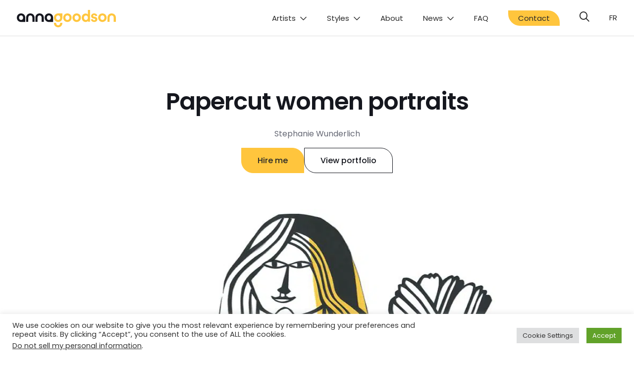

--- FILE ---
content_type: text/html; charset=UTF-8
request_url: https://www.agoodson.com/stephanie-wunderlich-papercut-women-portraits/
body_size: 17116
content:
<!DOCTYPE html>
<html lang="en-CA" prefix="og: https://ogp.me/ns#">
<head>
  
<!-- Search Engine Optimization by Rank Math - https://rankmath.com/ -->
<title>Papercut women portraits | Anna Goodson Illustration Agency</title>
<style>.flying-press-lazy-bg{background-image:none!important;}</style>
<link rel='preload' href='https://agoodson.com/wp-content/uploads/2022/03/Frau-mit-Blume1_low-1-670x873-1.jpg' as='image' imagesrcset='' imagesizes=''/>
<link rel='preload' href='https://agoodson.com/wp-content/uploads/2022/02/MutterBaby_low-1.jpg' as='image' imagesrcset='' imagesizes=''/>

<meta name="description" content="Stephanie Wunderlich just spent a month as artist in residence in Krems/Austria and worked amongst other projects on a series of womens papercut portraits."/>
<meta name="robots" content="follow, index, max-snippet:-1, max-video-preview:-1, max-image-preview:large"/>
<link rel="canonical" href="https://www.agoodson.com/stephanie-wunderlich-papercut-women-portraits/" />
<meta property="og:locale" content="en_US" />
<meta property="og:type" content="article" />
<meta property="og:title" content="Papercut women portraits | Anna Goodson Illustration Agency" />
<meta property="og:description" content="Stephanie Wunderlich just spent a month as artist in residence in Krems/Austria and worked amongst other projects on a series of womens papercut portraits." />
<meta property="og:url" content="https://www.agoodson.com/stephanie-wunderlich-papercut-women-portraits/" />
<meta property="og:site_name" content="Anna Goodson Illustration Agency" />
<meta property="article:publisher" content="https://www.facebook.com/agoodsonillustration/" />
<meta property="article:section" content="Projects" />
<meta property="og:updated_time" content="2022-04-01T14:48:16-04:00" />
<meta property="og:image" content="https://www.agoodson.com/wp-content/uploads/2022/04/agia-bg-white-800x800-1.png" />
<meta property="og:image:secure_url" content="https://www.agoodson.com/wp-content/uploads/2022/04/agia-bg-white-800x800-1.png" />
<meta property="og:image:width" content="820" />
<meta property="og:image:height" content="820" />
<meta property="og:image:alt" content="Papercut women portraits" />
<meta property="og:image:type" content="image/png" />
<meta property="article:published_time" content="2021-04-07T10:16:32-04:00" />
<meta property="article:modified_time" content="2022-04-01T14:48:16-04:00" />
<meta name="twitter:card" content="summary_large_image" />
<meta name="twitter:title" content="Papercut women portraits | Anna Goodson Illustration Agency" />
<meta name="twitter:description" content="Stephanie Wunderlich just spent a month as artist in residence in Krems/Austria and worked amongst other projects on a series of womens papercut portraits." />
<meta name="twitter:site" content="@annagoodsonmgmt" />
<meta name="twitter:creator" content="@annagoodsonmgmt" />
<meta name="twitter:image" content="https://www.agoodson.com/wp-content/uploads/2022/04/agia-bg-white-800x800-1.png" />
<meta name="twitter:label1" content="Written by" />
<meta name="twitter:data1" content="Stephanie Wunderlich" />
<meta name="twitter:label2" content="Time to read" />
<meta name="twitter:data2" content="Less than a minute" />
<script type="application/ld+json" class="rank-math-schema">{"@context":"https://schema.org","@graph":[{"@type":"Organization","@id":"https://www.agoodson.com/#organization","name":"Anna Goodson Illustration Agency","sameAs":["https://www.facebook.com/agoodsonillustration/","https://twitter.com/annagoodsonmgmt"],"logo":{"@type":"ImageObject","@id":"https://www.agoodson.com/#logo","url":"https://www.agoodson.com/wp-content/uploads/2022/03/logo-og-900.png","contentUrl":"https://www.agoodson.com/wp-content/uploads/2022/03/logo-og-900.png","caption":"Anna Goodson Illustration Agency","inLanguage":"en-CA","width":"900","height":"900"}},{"@type":"WebSite","@id":"https://www.agoodson.com/#website","url":"https://www.agoodson.com","name":"Anna Goodson Illustration Agency","publisher":{"@id":"https://www.agoodson.com/#organization"},"inLanguage":"en-CA"},{"@type":"ImageObject","@id":"https://agoodson.com/wp-content/uploads/2022/03/Frau-mit-Blume1_low-1-670x873-1.jpg","url":"https://agoodson.com/wp-content/uploads/2022/03/Frau-mit-Blume1_low-1-670x873-1.jpg","width":"200","height":"200","inLanguage":"en-CA"},{"@type":"WebPage","@id":"https://www.agoodson.com/stephanie-wunderlich-papercut-women-portraits/#webpage","url":"https://www.agoodson.com/stephanie-wunderlich-papercut-women-portraits/","name":"Papercut women portraits | Anna Goodson Illustration Agency","datePublished":"2021-04-07T10:16:32-04:00","dateModified":"2022-04-01T14:48:16-04:00","isPartOf":{"@id":"https://www.agoodson.com/#website"},"primaryImageOfPage":{"@id":"https://agoodson.com/wp-content/uploads/2022/03/Frau-mit-Blume1_low-1-670x873-1.jpg"},"inLanguage":"en-CA"},{"@type":"Person","@id":"https://www.agoodson.com/stephanie-wunderlich-papercut-women-portraits/#author","name":"Stephanie Wunderlich","image":{"@type":"ImageObject","@id":"https://secure.gravatar.com/avatar/4977fa1949934971ead4fea3fa6ff753?s=96&amp;d=mm&amp;r=g","url":"https://secure.gravatar.com/avatar/4977fa1949934971ead4fea3fa6ff753?s=96&amp;d=mm&amp;r=g","caption":"Stephanie Wunderlich","inLanguage":"en-CA"},"worksFor":{"@id":"https://www.agoodson.com/#organization"}},{"@type":"BlogPosting","headline":"Papercut women portraits | Anna Goodson Illustration Agency","datePublished":"2021-04-07T10:16:32-04:00","dateModified":"2022-04-01T14:48:16-04:00","articleSection":"Projects","author":{"@id":"https://www.agoodson.com/stephanie-wunderlich-papercut-women-portraits/#author","name":"Stephanie Wunderlich"},"publisher":{"@id":"https://www.agoodson.com/#organization"},"description":"Stephanie Wunderlich just spent a month as artist in residence in Krems/Austria and worked amongst other projects on a series of womens papercut portraits.","name":"Papercut women portraits | Anna Goodson Illustration Agency","@id":"https://www.agoodson.com/stephanie-wunderlich-papercut-women-portraits/#richSnippet","isPartOf":{"@id":"https://www.agoodson.com/stephanie-wunderlich-papercut-women-portraits/#webpage"},"image":{"@id":"https://agoodson.com/wp-content/uploads/2022/03/Frau-mit-Blume1_low-1-670x873-1.jpg"},"inLanguage":"en-CA","mainEntityOfPage":{"@id":"https://www.agoodson.com/stephanie-wunderlich-papercut-women-portraits/#webpage"}}]}</script>
<!-- /Rank Math WordPress SEO plugin -->

<style id='classic-theme-styles-inline-css' type='text/css'>/*! This file is auto-generated */
.wp-block-button__link{color:#fff;background-color:#32373c;border-radius:9999px;box-shadow:none;text-decoration:none;padding:calc(.667em + 2px) calc(1.333em + 2px);font-size:1.125em}.wp-block-file__button{background:#32373c;color:#fff;text-decoration:none}</style>
<style id='global-styles-inline-css' type='text/css'>body{--wp--preset--color--black: #000000;--wp--preset--color--cyan-bluish-gray: #abb8c3;--wp--preset--color--white: #ffffff;--wp--preset--color--pale-pink: #f78da7;--wp--preset--color--vivid-red: #cf2e2e;--wp--preset--color--luminous-vivid-orange: #ff6900;--wp--preset--color--luminous-vivid-amber: #fcb900;--wp--preset--color--light-green-cyan: #7bdcb5;--wp--preset--color--vivid-green-cyan: #00d084;--wp--preset--color--pale-cyan-blue: #8ed1fc;--wp--preset--color--vivid-cyan-blue: #0693e3;--wp--preset--color--vivid-purple: #9b51e0;--wp--preset--gradient--vivid-cyan-blue-to-vivid-purple: linear-gradient(135deg,rgba(6,147,227,1) 0%,rgb(155,81,224) 100%);--wp--preset--gradient--light-green-cyan-to-vivid-green-cyan: linear-gradient(135deg,rgb(122,220,180) 0%,rgb(0,208,130) 100%);--wp--preset--gradient--luminous-vivid-amber-to-luminous-vivid-orange: linear-gradient(135deg,rgba(252,185,0,1) 0%,rgba(255,105,0,1) 100%);--wp--preset--gradient--luminous-vivid-orange-to-vivid-red: linear-gradient(135deg,rgba(255,105,0,1) 0%,rgb(207,46,46) 100%);--wp--preset--gradient--very-light-gray-to-cyan-bluish-gray: linear-gradient(135deg,rgb(238,238,238) 0%,rgb(169,184,195) 100%);--wp--preset--gradient--cool-to-warm-spectrum: linear-gradient(135deg,rgb(74,234,220) 0%,rgb(151,120,209) 20%,rgb(207,42,186) 40%,rgb(238,44,130) 60%,rgb(251,105,98) 80%,rgb(254,248,76) 100%);--wp--preset--gradient--blush-light-purple: linear-gradient(135deg,rgb(255,206,236) 0%,rgb(152,150,240) 100%);--wp--preset--gradient--blush-bordeaux: linear-gradient(135deg,rgb(254,205,165) 0%,rgb(254,45,45) 50%,rgb(107,0,62) 100%);--wp--preset--gradient--luminous-dusk: linear-gradient(135deg,rgb(255,203,112) 0%,rgb(199,81,192) 50%,rgb(65,88,208) 100%);--wp--preset--gradient--pale-ocean: linear-gradient(135deg,rgb(255,245,203) 0%,rgb(182,227,212) 50%,rgb(51,167,181) 100%);--wp--preset--gradient--electric-grass: linear-gradient(135deg,rgb(202,248,128) 0%,rgb(113,206,126) 100%);--wp--preset--gradient--midnight: linear-gradient(135deg,rgb(2,3,129) 0%,rgb(40,116,252) 100%);--wp--preset--font-size--small: 13px;--wp--preset--font-size--medium: 20px;--wp--preset--font-size--large: 36px;--wp--preset--font-size--x-large: 42px;--wp--preset--spacing--20: 0.44rem;--wp--preset--spacing--30: 0.67rem;--wp--preset--spacing--40: 1rem;--wp--preset--spacing--50: 1.5rem;--wp--preset--spacing--60: 2.25rem;--wp--preset--spacing--70: 3.38rem;--wp--preset--spacing--80: 5.06rem;--wp--preset--shadow--natural: 6px 6px 9px rgba(0, 0, 0, 0.2);--wp--preset--shadow--deep: 12px 12px 50px rgba(0, 0, 0, 0.4);--wp--preset--shadow--sharp: 6px 6px 0px rgba(0, 0, 0, 0.2);--wp--preset--shadow--outlined: 6px 6px 0px -3px rgba(255, 255, 255, 1), 6px 6px rgba(0, 0, 0, 1);--wp--preset--shadow--crisp: 6px 6px 0px rgba(0, 0, 0, 1);}:where(.is-layout-flex){gap: 0.5em;}:where(.is-layout-grid){gap: 0.5em;}body .is-layout-flow > .alignleft{float: left;margin-inline-start: 0;margin-inline-end: 2em;}body .is-layout-flow > .alignright{float: right;margin-inline-start: 2em;margin-inline-end: 0;}body .is-layout-flow > .aligncenter{margin-left: auto !important;margin-right: auto !important;}body .is-layout-constrained > .alignleft{float: left;margin-inline-start: 0;margin-inline-end: 2em;}body .is-layout-constrained > .alignright{float: right;margin-inline-start: 2em;margin-inline-end: 0;}body .is-layout-constrained > .aligncenter{margin-left: auto !important;margin-right: auto !important;}body .is-layout-constrained > :where(:not(.alignleft):not(.alignright):not(.alignfull)){max-width: var(--wp--style--global--content-size);margin-left: auto !important;margin-right: auto !important;}body .is-layout-constrained > .alignwide{max-width: var(--wp--style--global--wide-size);}body .is-layout-flex{display: flex;}body .is-layout-flex{flex-wrap: wrap;align-items: center;}body .is-layout-flex > *{margin: 0;}body .is-layout-grid{display: grid;}body .is-layout-grid > *{margin: 0;}:where(.wp-block-columns.is-layout-flex){gap: 2em;}:where(.wp-block-columns.is-layout-grid){gap: 2em;}:where(.wp-block-post-template.is-layout-flex){gap: 1.25em;}:where(.wp-block-post-template.is-layout-grid){gap: 1.25em;}.has-black-color{color: var(--wp--preset--color--black) !important;}.has-cyan-bluish-gray-color{color: var(--wp--preset--color--cyan-bluish-gray) !important;}.has-white-color{color: var(--wp--preset--color--white) !important;}.has-pale-pink-color{color: var(--wp--preset--color--pale-pink) !important;}.has-vivid-red-color{color: var(--wp--preset--color--vivid-red) !important;}.has-luminous-vivid-orange-color{color: var(--wp--preset--color--luminous-vivid-orange) !important;}.has-luminous-vivid-amber-color{color: var(--wp--preset--color--luminous-vivid-amber) !important;}.has-light-green-cyan-color{color: var(--wp--preset--color--light-green-cyan) !important;}.has-vivid-green-cyan-color{color: var(--wp--preset--color--vivid-green-cyan) !important;}.has-pale-cyan-blue-color{color: var(--wp--preset--color--pale-cyan-blue) !important;}.has-vivid-cyan-blue-color{color: var(--wp--preset--color--vivid-cyan-blue) !important;}.has-vivid-purple-color{color: var(--wp--preset--color--vivid-purple) !important;}.has-black-background-color{background-color: var(--wp--preset--color--black) !important;}.has-cyan-bluish-gray-background-color{background-color: var(--wp--preset--color--cyan-bluish-gray) !important;}.has-white-background-color{background-color: var(--wp--preset--color--white) !important;}.has-pale-pink-background-color{background-color: var(--wp--preset--color--pale-pink) !important;}.has-vivid-red-background-color{background-color: var(--wp--preset--color--vivid-red) !important;}.has-luminous-vivid-orange-background-color{background-color: var(--wp--preset--color--luminous-vivid-orange) !important;}.has-luminous-vivid-amber-background-color{background-color: var(--wp--preset--color--luminous-vivid-amber) !important;}.has-light-green-cyan-background-color{background-color: var(--wp--preset--color--light-green-cyan) !important;}.has-vivid-green-cyan-background-color{background-color: var(--wp--preset--color--vivid-green-cyan) !important;}.has-pale-cyan-blue-background-color{background-color: var(--wp--preset--color--pale-cyan-blue) !important;}.has-vivid-cyan-blue-background-color{background-color: var(--wp--preset--color--vivid-cyan-blue) !important;}.has-vivid-purple-background-color{background-color: var(--wp--preset--color--vivid-purple) !important;}.has-black-border-color{border-color: var(--wp--preset--color--black) !important;}.has-cyan-bluish-gray-border-color{border-color: var(--wp--preset--color--cyan-bluish-gray) !important;}.has-white-border-color{border-color: var(--wp--preset--color--white) !important;}.has-pale-pink-border-color{border-color: var(--wp--preset--color--pale-pink) !important;}.has-vivid-red-border-color{border-color: var(--wp--preset--color--vivid-red) !important;}.has-luminous-vivid-orange-border-color{border-color: var(--wp--preset--color--luminous-vivid-orange) !important;}.has-luminous-vivid-amber-border-color{border-color: var(--wp--preset--color--luminous-vivid-amber) !important;}.has-light-green-cyan-border-color{border-color: var(--wp--preset--color--light-green-cyan) !important;}.has-vivid-green-cyan-border-color{border-color: var(--wp--preset--color--vivid-green-cyan) !important;}.has-pale-cyan-blue-border-color{border-color: var(--wp--preset--color--pale-cyan-blue) !important;}.has-vivid-cyan-blue-border-color{border-color: var(--wp--preset--color--vivid-cyan-blue) !important;}.has-vivid-purple-border-color{border-color: var(--wp--preset--color--vivid-purple) !important;}.has-vivid-cyan-blue-to-vivid-purple-gradient-background{background: var(--wp--preset--gradient--vivid-cyan-blue-to-vivid-purple) !important;}.has-light-green-cyan-to-vivid-green-cyan-gradient-background{background: var(--wp--preset--gradient--light-green-cyan-to-vivid-green-cyan) !important;}.has-luminous-vivid-amber-to-luminous-vivid-orange-gradient-background{background: var(--wp--preset--gradient--luminous-vivid-amber-to-luminous-vivid-orange) !important;}.has-luminous-vivid-orange-to-vivid-red-gradient-background{background: var(--wp--preset--gradient--luminous-vivid-orange-to-vivid-red) !important;}.has-very-light-gray-to-cyan-bluish-gray-gradient-background{background: var(--wp--preset--gradient--very-light-gray-to-cyan-bluish-gray) !important;}.has-cool-to-warm-spectrum-gradient-background{background: var(--wp--preset--gradient--cool-to-warm-spectrum) !important;}.has-blush-light-purple-gradient-background{background: var(--wp--preset--gradient--blush-light-purple) !important;}.has-blush-bordeaux-gradient-background{background: var(--wp--preset--gradient--blush-bordeaux) !important;}.has-luminous-dusk-gradient-background{background: var(--wp--preset--gradient--luminous-dusk) !important;}.has-pale-ocean-gradient-background{background: var(--wp--preset--gradient--pale-ocean) !important;}.has-electric-grass-gradient-background{background: var(--wp--preset--gradient--electric-grass) !important;}.has-midnight-gradient-background{background: var(--wp--preset--gradient--midnight) !important;}.has-small-font-size{font-size: var(--wp--preset--font-size--small) !important;}.has-medium-font-size{font-size: var(--wp--preset--font-size--medium) !important;}.has-large-font-size{font-size: var(--wp--preset--font-size--large) !important;}.has-x-large-font-size{font-size: var(--wp--preset--font-size--x-large) !important;}
.wp-block-navigation a:where(:not(.wp-element-button)){color: inherit;}
:where(.wp-block-post-template.is-layout-flex){gap: 1.25em;}:where(.wp-block-post-template.is-layout-grid){gap: 1.25em;}
:where(.wp-block-columns.is-layout-flex){gap: 2em;}:where(.wp-block-columns.is-layout-grid){gap: 2em;}
.wp-block-pullquote{font-size: 1.5em;line-height: 1.6;}</style>
<link rel='stylesheet' id='cookie-law-info-css' href='https://www.agoodson.com/wp-content/cache/flying-press/20e8490fab0d.cookie-law-info-public.css' type='text/css' media='all' />
<link rel='stylesheet' id='cookie-law-info-gdpr-css' href='https://www.agoodson.com/wp-content/cache/flying-press/359aca8a88b2.cookie-law-info-gdpr.css' type='text/css' media='all' />
<link rel='stylesheet' id='eeb-css-frontend-css' href='https://www.agoodson.com/wp-content/cache/flying-press/54d4eedc552c.style.css' type='text/css' media='all' />
<link rel='stylesheet' id='search-filter-plugin-styles-css' href='https://www.agoodson.com/wp-content/cache/flying-press/19439811700a.search-filter.min.css' type='text/css' media='all' />
<link rel='stylesheet' id='tomtom-basic-style-css' href='https://www.agoodson.com/wp-content/cache/flying-press/5d51cddc3564.index.css' type='text/css' media='' />
<link rel='stylesheet' id='tomtom-main-style-css' href='https://www.agoodson.com/wp-content/cache/flying-press/d00fe3d841dc.style-index.css' type='text/css' media='' />
<script type="text/javascript" src="https://www.agoodson.com/wp-includes/js/jquery/jquery.min.js?ver=826eb77e86b0" id="jquery-core-js"></script>
<script type="text/javascript" src="https://www.agoodson.com/wp-includes/js/jquery/jquery-migrate.min.js?ver=9ffeb32e2d9e" id="jquery-migrate-js"></script>
<script type="text/javascript" id="cookie-law-info-js-extra">
/* <![CDATA[ */
var Cli_Data = {"nn_cookie_ids":[],"cookielist":[],"non_necessary_cookies":[],"ccpaEnabled":"1","ccpaRegionBased":"","ccpaBarEnabled":"1","strictlyEnabled":["necessary","obligatoire"],"ccpaType":"ccpa_gdpr","js_blocking":"1","custom_integration":"","triggerDomRefresh":"","secure_cookies":""};
var cli_cookiebar_settings = {"animate_speed_hide":"500","animate_speed_show":"500","background":"#FFF","border":"#b1a6a6c2","border_on":"","button_1_button_colour":"#61a229","button_1_button_hover":"#4e8221","button_1_link_colour":"#fff","button_1_as_button":"1","button_1_new_win":"","button_2_button_colour":"#333","button_2_button_hover":"#292929","button_2_link_colour":"#444","button_2_as_button":"","button_2_hidebar":"","button_3_button_colour":"#dedfe0","button_3_button_hover":"#b2b2b3","button_3_link_colour":"#333333","button_3_as_button":"1","button_3_new_win":"","button_4_button_colour":"#dedfe0","button_4_button_hover":"#b2b2b3","button_4_link_colour":"#333333","button_4_as_button":"1","button_7_button_colour":"#61a229","button_7_button_hover":"#4e8221","button_7_link_colour":"#fff","button_7_as_button":"1","button_7_new_win":"","font_family":"inherit","header_fix":"","notify_animate_hide":"1","notify_animate_show":"","notify_div_id":"#cookie-law-info-bar","notify_position_horizontal":"right","notify_position_vertical":"bottom","scroll_close":"","scroll_close_reload":"","accept_close_reload":"","reject_close_reload":"1","showagain_tab":"","showagain_background":"#fff","showagain_border":"#000","showagain_div_id":"#cookie-law-info-again","showagain_x_position":"100px","text":"#333333","show_once_yn":"","show_once":"10000","logging_on":"","as_popup":"","popup_overlay":"1","bar_heading_text":"","cookie_bar_as":"banner","popup_showagain_position":"bottom-right","widget_position":"left"};
var log_object = {"ajax_url":"https:\/\/www.agoodson.com\/wp-admin\/admin-ajax.php"};
/* ]]> */
</script>
<script type="text/javascript" src="https://www.agoodson.com/wp-content/cache/flying-press/c5592a6fda4d.cookie-law-info-public.js" id="cookie-law-info-js"></script>
<script type="text/javascript" id="cookie-law-info-ccpa-js-extra">
/* <![CDATA[ */
var ccpa_data = {"opt_out_prompt":"Do you really wish to opt-out?","opt_out_confirm":"Confirm","opt_out_cancel":"Cancel"};
/* ]]> */
</script>
<script type="text/javascript" src="https://www.agoodson.com/wp-content/plugins/cookie-law-info/legacy/admin/modules/ccpa/assets/js/cookie-law-info-ccpa.js?ver=d74015eee8e8" id="cookie-law-info-ccpa-js"></script>
<script type="text/javascript" src="https://www.agoodson.com/wp-content/plugins/email-encoder-bundle/assets/js/custom.js?ver=2c542c9989f5" id="eeb-js-frontend-js"></script>
<script type="text/javascript" id="search-filter-plugin-build-js-extra">
/* <![CDATA[ */
var SF_LDATA = {"ajax_url":"https:\/\/www.agoodson.com\/wp-admin\/admin-ajax.php","home_url":"https:\/\/www.agoodson.com\/","extensions":[]};
/* ]]> */
</script>
<script type="text/javascript" src="https://www.agoodson.com/wp-content/plugins/search-filter-pro/public/assets/js/search-filter-build.min.js?ver=a676e2ce161f" id="search-filter-plugin-build-js"></script>
<script type="text/javascript" src="https://www.agoodson.com/wp-content/plugins/search-filter-pro/public/assets/js/chosen.jquery.min.js?ver=3e9f1dcb9cc7" id="search-filter-plugin-chosen-js"></script>
<script type="text/javascript" src="//kit.fontawesome.com/373300ac45.js" id="font-awesome-js"></script>
<script type="text/javascript" src="https://www.agoodson.com/wp-content/themes/agoodson/src/vendors/jquery-read-more.js?ver=7af6f9ea55b5" id="show-more-js"></script>
<script type="text/javascript" src="https://www.agoodson.com/wp-content/cache/flying-press/3a77ef36582a.readMore.js" id="read-more-js"></script>
<link rel="https://api.w.org/" href="https://www.agoodson.com/wp-json/" /><link rel="alternate" type="application/json" href="https://www.agoodson.com/wp-json/wp/v2/posts/5710" /><link rel="EditURI" type="application/rsd+xml" title="RSD" href="https://www.agoodson.com/xmlrpc.php?rsd" />
<meta name="generator" content="WordPress 6.4.7" />
<link rel='shortlink' href='https://www.agoodson.com/?p=5710' />
<link rel="alternate" type="application/json+oembed" href="https://www.agoodson.com/wp-json/oembed/1.0/embed?url=https%3A%2F%2Fwww.agoodson.com%2Fstephanie-wunderlich-papercut-women-portraits%2F&#038;lang=en" />
<link rel="alternate" type="text/xml+oembed" href="https://www.agoodson.com/wp-json/oembed/1.0/embed?url=https%3A%2F%2Fwww.agoodson.com%2Fstephanie-wunderlich-papercut-women-portraits%2F&#038;format=xml&#038;lang=en" />
<script>readMoreArgs = []</script><script type="text/javascript">
				EXPM_VERSION=3.55;EXPM_AJAX_URL='https://www.agoodson.com/wp-admin/admin-ajax.php';
			function yrmAddEvent(element, eventName, fn) {
				if (element.addEventListener)
					element.addEventListener(eventName, fn, false);
				else if (element.attachEvent)
					element.attachEvent('on' + eventName, fn);
			}
			</script>
	<script data-loading-method="user-interaction" data-src="data:text/javascript,%28function%28w%2Cd%2Cs%2Cl%2Ci%29%7Bw%5Bl%5D%3Dw%5Bl%5D%7C%7C%5B%5D%3Bw%5Bl%5D.push%28%7B%27gtm.start%27%3A%0A%09new%20Date%28%29.getTime%28%29%2Cevent%3A%27gtm.js%27%7D%29%3Bvar%20f%3Dd.getElementsByTagName%28s%29%5B0%5D%2C%0A%09j%3Dd.createElement%28s%29%2Cdl%3Dl%21%3D%27dataLayer%27%3F%27%26l%3D%27%2Bl%3A%27%27%3Bj.async%3Dtrue%3Bj.src%3D%0A%09%27https%3A%2F%2Fwww.googletagmanager.com%2Fgtm.js%3Fid%3D%27%2Bi%2Bdl%3Bf.parentNode.insertBefore%28j%2Cf%29%3B%0A%09%7D%29%28window%2Cdocument%2C%27script%27%2C%27dataLayer%27%2C%27GTM-KBSKHF7%27%29%3B"></script>

	<link rel="apple-touch-icon" sizes="180x180" href="https://www.agoodson.com/wp-content/themes/agoodson/favicon/apple-touch-icon.png">
	<link rel="icon" href="https://www.agoodson.com/wp-content/themes/agoodson/favicon/favicon.svg">
	<link rel="manifest" href="https://www.agoodson.com/wp-content/themes/agoodson/favicon/site.webmanifest">
	<link rel="mask-icon" href="https://www.agoodson.com/wp-content/themes/agoodson/favicon/safari-pinned-tab.svg" color="#ffc63f">
	<meta name="apple-mobile-web-app-title" content="Anna Goodson">
	<meta name="application-name" content="Anna Goodson">
	<meta name="msapplication-TileColor" content="#ffffff">
	<meta name="theme-color" content="#ffc63f">
	  <meta charset="UTF-8">
  <meta name="viewport" content="width=device-width, initial-scale=1.0">
  <meta name="theme-color" content="#ffc63f">
    <meta name="google-site-verification" content="yiJymXdiblI_NCYfbbFSJLrecvMQJ7XppI6xTY98zYU" />
<script type="speculationrules">{"prefetch":[{"source":"document","where":{"and":[{"href_matches":"\/*"},{"not":{"href_matches":["\/*.php","\/wp-(admin|includes|content|login|signup|json)(.*)?","\/*\\?(.+)","\/(cart|checkout|logout)(.*)?"]}}]},"eagerness":"moderate"}]}</script></head>
<body class="post-template-default single single-post postid-5710 single-format-standard">

	<header class="header" id="navbar">
		<div class="wrapper">
			<div class="header__container" data-aos="fade-down">

				<div class="header__logo-container">
					<a href="https://www.agoodson.com/">
						<div class="header__logo">
							<svg xmlns="http://www.w3.org/2000/svg" baseProfile="tiny" viewBox="0 0 200 35.1" overflow="visible" xmlns:v="https://vecta.io/nano"><path d="M27.24 7.07c-4.83 0-8.48 3.56-8.53 8.53v8.58h4.4V15.6c.04-3.01 2-4.53 4.13-4.53s4.09 1.52 4.13 4.53v8.58h4.4V15.6c-.05-4.97-3.71-8.53-8.53-8.53zm18.7 0c-4.83 0-8.48 3.56-8.53 8.53v8.58h4.4V15.6c.04-3.01 2-4.53 4.13-4.53s4.09 1.52 4.13 4.53v8.58h4.4V15.6c-.05-4.97-3.7-8.53-8.53-8.53zM17.06 15.7v-.08-.08h0c-.08-4.94-3.72-8.47-8.53-8.47C3.67 7.07 0 10.68 0 15.7c0 4.99 3.67 8.63 8.53 8.63h8.53v-8.55-.08h0zm-12.66 0c0-3.07 1.98-4.63 4.13-4.63s4.13 1.55 4.13 4.63-1.98 4.63-4.13 4.63S4.4 18.74 4.4 15.7h0zm68.82 0v-.08-.08h0c-.08-4.94-3.72-8.47-8.53-8.47-4.86 0-8.53 3.6-8.53 8.63 0 4.99 3.67 8.63 8.53 8.63h8.53v-8.55-.08h0zm-12.66 0c0-3.07 1.98-4.63 4.13-4.63s4.13 1.55 4.13 4.63-1.98 4.63-4.13 4.63-4.13-1.59-4.13-4.63z" fill="#16171f"/><path d="M147.72 20.99l.13 2.94h-4.2c-.07-.33-.16-1.12-.16-1.88-.73 1.29-2.38 2.28-4.56 2.28-4.63 0-7.93-3.64-7.93-8.56 0-4.76 3.21-8.5 7.8-8.5 2.81 0 4.13 1.16 4.59 2.02V0h4.33v20.99zm-8.27-.59c2.25 0 4-1.72 4-4.66 0-2.91-1.75-4.53-4-4.53s-4.03 1.65-4.03 4.56 1.72 4.63 4.03 4.63zm-28.82-4.7c0 4.99-3.67 8.63-8.53 8.63s-8.53-3.64-8.53-8.63c0-5.03 3.67-8.63 8.53-8.63s8.53 3.61 8.53 8.63zm-4.39 0c0-3.07-1.98-4.63-4.13-4.63s-4.13 1.55-4.13 4.63c0 3.04 1.98 4.63 4.13 4.63s4.13-1.56 4.13-4.63zm23.1 0c0 4.99-3.67 8.63-8.53 8.63s-8.53-3.64-8.53-8.63c0-5.03 3.67-8.63 8.53-8.63s8.53 3.61 8.53 8.63zm-4.4 0c0-3.07-1.98-4.63-4.13-4.63s-4.13 1.55-4.13 4.63c0 3.04 1.98 4.63 4.13 4.63s4.13-1.56 4.13-4.63zm56.35 0c0 4.99-3.67 8.63-8.53 8.63s-8.53-3.64-8.53-8.63c0-5.03 3.67-8.63 8.53-8.63 4.87 0 8.53 3.61 8.53 8.63zm-4.39 0c0-3.07-1.98-4.63-4.13-4.63s-4.13 1.55-4.13 4.63c0 3.04 1.98 4.63 4.13 4.63s4.13-1.56 4.13-4.63zm-23.63 2.78c.1 1.29 1.06 2.48 2.97 2.48 1.45 0 2.15-.76 2.15-1.62 0-.73-.5-1.32-1.75-1.59l-2.15-.5c-3.14-.69-4.56-2.58-4.56-4.86 0-2.91 2.58-5.32 6.08-5.32 4.63 0 6.18 2.94 6.38 4.69l-3.67.83c-.13-.96-.83-2.18-2.68-2.18-1.16 0-2.08.69-2.08 1.62 0 .79.59 1.29 1.49 1.45l2.32.5c3.21.66 4.83 2.61 4.83 4.99 0 2.64-2.05 5.35-6.31 5.35-4.89 0-6.58-3.17-6.78-5.03l3.76-.81zm38.2-11.41c-4.83 0-8.48 3.56-8.53 8.53v8.58h4.4V15.6c.04-3.01 2-4.53 4.13-4.53s4.09 1.52 4.13 4.53v8.58h4.4V15.6c-.05-4.97-3.7-8.53-8.53-8.53h0zM83.4 24.33c4.81 0 8.45-3.53 8.53-8.47h0v-.08-.08-.08-8.55H83.4c-4.86 0-8.53 3.64-8.53 8.63 0 5.03 3.67 8.63 8.53 8.63h0zm0-13.26c2.15 0 4.13 1.55 4.13 4.63s-1.98 4.63-4.13 4.63-4.13-1.55-4.13-4.63c-.01-3.04 1.98-4.63 4.13-4.63zm4.12 15.01c.01.13.01.26.01.39 0 3.07-1.98 4.63-4.13 4.63s-4.13-1.59-4.13-4.63l.01-.39h-4.4c-.01.13-.01.26-.01.39 0 4.99 3.67 8.63 8.53 8.63s8.53-3.64 8.53-8.63c0-.13-.01-.26-.01-.39h-4.4z" fill="#ffc63f"/></svg>						</div>
					</a>
				</div>

				<!-- Desktop nav -->
				<div class="header__nav-container">
					<nav class="main-nav">
						<ul id="menu-main-navigation" class="menu"><li id="menu-item-370" class="js-header-nav-artists menu-item menu-item-type-custom menu-item-object-custom menu-item-370"><a>Artists</a></li>
<li id="menu-item-371" class="js-header-nav-styles menu-item menu-item-type-custom menu-item-object-custom menu-item-371"><a>Styles</a></li>
<li id="menu-item-9924" class="menu-item menu-item-type-post_type menu-item-object-page menu-item-9924"><a href="https://www.agoodson.com/about/">About</a></li>
<li id="menu-item-10011" class="sub-menu-small menu-item menu-item-type-post_type menu-item-object-page menu-item-has-children menu-item-10011"><a href="https://www.agoodson.com/news/">News</a>
<ul class="sub-menu">
	<li id="menu-item-26253" class="menu-item menu-item-type-custom menu-item-object-custom menu-item-26253"><a href="https://www.agoodson.com/news/?_sft_category=projects">Projects</a></li>
	<li id="menu-item-26254" class="menu-item menu-item-type-custom menu-item-object-custom menu-item-26254"><a href="https://www.agoodson.com/news/?_sft_category=awards">Awards</a></li>
	<li id="menu-item-26256" class="menu-item menu-item-type-custom menu-item-object-custom menu-item-26256"><a href="https://www.agoodson.com/news/?_sft_category=blog">Blog</a></li>
	<li id="menu-item-26257" class="menu-item menu-item-type-custom menu-item-object-custom menu-item-26257"><a href="https://www.agoodson.com/news/?_sft_category=press">Press</a></li>
	<li id="menu-item-26258" class="menu-item menu-item-type-custom menu-item-object-custom menu-item-26258"><a href="https://www.agoodson.com/news/?_sft_category=podcast">Podcast</a></li>
</ul>
</li>
<li id="menu-item-24323" class="menu-item menu-item-type-post_type menu-item-object-page menu-item-24323"><a href="https://www.agoodson.com/faq/">FAQ</a></li>
<li id="menu-item-10047" class="cta menu-item menu-item-type-post_type menu-item-object-page menu-item-10047"><a href="https://www.agoodson.com/contact/">Contact</a></li>
</ul>					</nav>
					<a class="header__search-icon search-btn">
						<i class="fal fa-search"></i>
					</a>
					<div class="header__language">
						<ul>	<li class="lang-item lang-item-48 lang-item-fr no-translation lang-item-first"><a lang="fr-CA" hreflang="fr-CA" href="https://www.agoodson.com/fr/">fr</a></li>
						</ul>
					</div>
				</div>

				<!-- Mobile Nav -->
				<!-- Burger -->
				<div class="header__mobile-btns">
					<a class="mobile-nav__search-icon search-btn">
						<i class="far fa-search"></i>
					</a>
					<div class="burger">
						<span></span>
						<span></span>
						<span></span>
					</div>

				</div>

				<div class="header__mobile-nav-container">
							
					<nav class="mobile-nav">
						<ul id="menu-mobile-navigation" class="menu"><li id="menu-item-10112" class="menu-item menu-item-type-post_type_archive menu-item-object-portfolio menu-item-10112"><a href="https://www.agoodson.com/portfolios/">Artists</a></li>
<li id="menu-item-10110" class="menu-item menu-item-type-post_type menu-item-object-page menu-item-10110"><a href="https://www.agoodson.com/about/">About</a></li>
<li id="menu-item-10109" class="menu-item menu-item-type-post_type menu-item-object-page menu-item-10109"><a href="https://www.agoodson.com/news/">News</a></li>
<li id="menu-item-24322" class="menu-item menu-item-type-post_type menu-item-object-page menu-item-24322"><a href="https://www.agoodson.com/faq/">FAQ</a></li>
<li id="menu-item-10108" class="menu-item menu-item-type-post_type menu-item-object-page menu-item-10108"><a href="https://www.agoodson.com/contact/">Contact</a></li>
</ul>					<div class="mobile-nav__language">
						<ul>	<li class="lang-item lang-item-48 lang-item-fr no-translation lang-item-first"><a lang="fr-CA" hreflang="fr-CA" href="https://www.agoodson.com/fr/">fr</a></li>
						</ul>
					</div>
					<div class="header__socials">
													<a href="https://www.tiktok.com/@annagoodsonillustration" title="Anna Goodson's TikTok" class="header__social"><i class="fa-classic fa-brands fa-tiktok" aria-hidden="true"></i></a>
													<a href="https://www.instagram.com/annagoodsonillustration/" title="Anna Goodson's Instagram" class="header__social"><i class="fa-classic fa-brands fa-instagram" aria-hidden="true"></i></a>
													<a href="https://www.pinterest.com/annagoodson/" title="Anna Goodson's Pinterest" class="header__social"><i class="fa-classic fa-brands fa-pinterest" aria-hidden="true"></i></a>
													<a href="https://www.behance.net/agoodson" title="Anna Goodson's Behance" class="header__social"><i class="fa-classic fa-brands fa-behance" aria-hidden="true"></i></a>
													<a href="https://www.linkedin.com/company/anna-goodson-illustration-agency" title="Anna Goodson's LinkedIn" class="header__social"><i class="fa-classic fa-brands fa-linkedin" aria-hidden="true"></i></a>
													<a href="https://www.threads.net/@annagoodsonillustration" title="Anna Goodson's Threads" class="header__social"><i class="fa-classic fa-brands fa-threads" aria-hidden="true"></i></a>
													<a href="https://www.facebook.com/agoodsonillustration" title="Anna Goodson's Facebook" class="header__social"><i class="fa-classic fa-brands fa-facebook" aria-hidden="true"></i></a>
											</div>
					</nav>

						

				</div> <!-- end header__mobile-nav-container -->
					
					
				</div><!-- en header-container -->
			</div><!-- end wrapper -->
		</header>
		<!-- Search Overlay -->
		<div class="search-overlay">
			<i class="fa fa-times search-overlay__close"></i>
		</div>
		<div class="search-overlay__form">
			<div class="form__container">
				<form class="form" method="get" id="searchform" action="https://www.agoodson.com/">

	<input type="text" name="s" id="search" value="" placeholder="Search by keyword" />
	<button class="form__button" type="submit" alt="Search">
		<i class="fal fa-search"></i>
	</button>
		
</form>			</div>
		</div>
		<div class="overlay"></div>
<main class="single-news">

	<section class="single-news__post">
		<div class="wrapper wrapper--narrow">
			<h1 class="single-news__heading heading--as-h3" data-aos="fade-right">Papercut women portraits</h1>

         				<p class="p--large single-news__author" data-aos="fade-right" data-aos-delay="150">Stephanie Wunderlich</p>
				<div class="btn__container">
										
								<div data-aos="fade-right" data-aos-delay="300">						<a href="javascript:;" data-enc-email="uryyb[at]ntbbqfba.pbz?fhowrpg=V'z ybbxvat gb pbzzvffvba Fgrcunavr Jhaqreyvpu" class="btn  js-inquiries  mail-link" data-loc="news-post" data-artist="stephanie-wunderlich" data-wpel-link="ignore">
							Hire me						</a>
					</div>					
												
								<div data-aos="fade-right" data-aos-delay="450">						<a href="/portfolios/stephanie-wunderlich/" class="btn  btn--black ">
							View portfolio						</a>
					</div>					
						</div>
			

                              <div class="generic-content single-news__content"  data-aos="fade-up" data-aos-delay="600">
               <p><img fetchpriority="high" decoding="async" class="size-medium aligncenter wp-image-57940" src="https://agoodson.com/wp-content/uploads/2022/03/Frau-mit-Blume1_low-1-670x873-1.jpg" alt="" width="670" height="873"  loading="eager"/><br />
<img decoding="async" class="size-medium aligncenter wp-image-57941" src="https://agoodson.com/wp-content/uploads/2022/02/MutterBaby_low-1.jpg" alt="" width="650" height="860"  loading="eager" fetchpriority="high"/><br />
<img decoding="async" class="size-medium aligncenter wp-image-57942" src="https://agoodson.com/wp-content/uploads/2022/02/Frau-mit-Stift_low-1.jpg" alt="" width="580" height="830"  loading="lazy" fetchpriority="low"/><br />
<img decoding="async" class="size-medium aligncenter wp-image-57943" src="https://agoodson.com/wp-content/uploads/2022/03/Freundinnen_low-1-670x973-1.jpg" alt="" width="670" height="973"  loading="lazy" fetchpriority="low"/></p>
<p><a href="https://agoodson.com/portfolios/stephanie-wunderlich/" rel="nofollow noopener" target="_blank">Stephanie Wunderlich</a> just spent a month as artist in residence in Krems/Austria and worked amongst other projects on a series of womens papercut portraits.</p>
            </div>
         
		</div>
	</section>


	<section class="single-news__share">
		<div class="wrapper wrapper--narrow">
			<hr  data-aos="fade-down" data-aos-delay="150">
			<div class="single-news__sharer">
			<div class="single-news__share-container"  data-aos="fade-right">
				<!-- <div id="social-warfare">[social_warfare]</div> -->
				<aside class="sharer">
	<div><p class="p--large h__color--text-dark"><strong>Share</strong></p></div>
	<div class="sharer__icons">
      <a title="Share on Facebook" href="https://www.facebook.com/share.php?u=https://www.agoodson.com/stephanie-wunderlich-papercut-women-portraits/" target="_blank" class="sharer__link"><i class="fab fa-facebook"></i></a>
		<a title="Share on LinkedIn" href="https://www.linkedin.com/sharing/share-offsite/?url=https://www.agoodson.com/stephanie-wunderlich-papercut-women-portraits/" class="sharer__link"><i class="fab fa-linkedin" ></i></a>
		<a title="Share on Pinterest" href="https://pinterest.com/pin/create/button/?url=Papercut+women+portraits&url=https://www.agoodson.com/stephanie-wunderlich-papercut-women-portraits/" target="_blank" class="sharer__link"><i class="fab fa-pinterest"></i></a>
		<a title="Share by email" href="javascript:;" data-enc-email="?&fhowrpg=V'q yvxr gb funer guvf yvax jvgu lbh&obql=Cncrephg jbzra cbegenvgf ng uggcf://jjj.ntbbqfba.pbz/fgrcunavr-jhaqreyvpu-cncrephg-jbzra-cbegenvgf/" target="_blank" class="sharer__link mail-link" data-wpel-link="ignore"><i class="far fa-paper-plane"></i></a>
	</div>
</aside>
			</div>
			<div class="single-news__btn-container">
								
								<div  data-aos="fade-right" data-aos-delay="150">						<a href="/news" class="btn  single-news__btn ">
							See more news						</a>
					</div>					
					</div>

			</div>
		</div>
	</section>
</main>

<footer class="footer" style="content-visibility: auto;contain-intrinsic-size: auto 266px;">
	<div class="wrapper">
		<div class="grid footer__grid">
			<div class="footer__col1">
				<p class="p--large footer__heading"><strong>Stay in touch</strong></p>
				<p class="footer__address">38-11 Place du Commerce suite 611<br />
Montréal, Québec, Canada</p>
				<p class="footer__phone">Phone number: + 1 514 979-2722</p>
				<div class="footer__socials">
											<a href="https://www.tiktok.com/@annagoodsonillustration" title="Anna Goodson's TikTok" class="footer__social"><i class="fa-classic fa-brands fa-tiktok" aria-hidden="true"></i></a>
											<a href="https://www.instagram.com/annagoodsonillustration/" title="Anna Goodson's Instagram" class="footer__social"><i class="fa-classic fa-brands fa-instagram" aria-hidden="true"></i></a>
											<a href="https://www.pinterest.com/annagoodson/" title="Anna Goodson's Pinterest" class="footer__social"><i class="fa-classic fa-brands fa-pinterest" aria-hidden="true"></i></a>
											<a href="https://www.behance.net/agoodson" title="Anna Goodson's Behance" class="footer__social"><i class="fa-classic fa-brands fa-behance" aria-hidden="true"></i></a>
											<a href="https://www.linkedin.com/company/anna-goodson-illustration-agency" title="Anna Goodson's LinkedIn" class="footer__social"><i class="fa-classic fa-brands fa-linkedin" aria-hidden="true"></i></a>
											<a href="https://www.threads.net/@annagoodsonillustration" title="Anna Goodson's Threads" class="footer__social"><i class="fa-classic fa-brands fa-threads" aria-hidden="true"></i></a>
											<a href="https://www.facebook.com/agoodsonillustration" title="Anna Goodson's Facebook" class="footer__social"><i class="fa-classic fa-brands fa-facebook" aria-hidden="true"></i></a>
									</div>
            <br/><br/>
            <a href="/portfolios/#section-faq" class="">
               FAQ - Frequently Asked Questions            </a>
			</div>
			<div class="footer__col2">
				<p class="p--large footer__heading"><strong>Newsletter</strong></p>
					<div class="footer__newsletter-form">
						<form action="https://agoodson.us5.list-manage.com/subscribe/post?u=754b27596c5cb25867892196b&amp;id=2a2acaf34f" method="post" id="mc-embedded-subscribe-form" name="mc-embedded-subscribe-form" class="validate" target="_blank" novalidate>
	<div class="mc-field-group">
		<label for="mce-MMERGE1">Name</label>
		<input type="text" value="" name="MMERGE1" class="" id="mce-MMERGE1">
	</div>
	<div class="mc-field-group">
		<label for="mce-EMAIL">Email</label>
		<input type="email" value="" name="EMAIL" class="required email" id="mce-EMAIL">
	</div>
	<div id="mce-responses" class="clear">
		<div class="response" id="mce-error-response" style="display:none"></div>
		<div class="response" id="mce-success-response" style="display:none"></div>
	</div>    <!-- real people should not fill this in and expect good things - do not remove this or risk form bot signups-->
	<div style="position: absolute; left: -5000px;" aria-hidden="true"><input type="text" name="b_754b27596c5cb25867892196b_2a2acaf34f" tabindex="-1" value=""></div>
	<div class="clear">
		<input type="submit" value="Subscribe" name="subscribe" id="mc-embedded-subscribe" class="btn link"></div>
</form>					</div>
			</div>
			<div class="footer__col3">
				<img  class="footer__illustration" src="https://www.agoodson.com/wp-content/uploads/2022/04/Goodson_manwithlaptop_with-white-glow.png" alt="" width="780" height="625" loading="lazy" fetchpriority="low" srcset="https://www.agoodson.com/wp-content/uploads/2022/04/Goodson_manwithlaptop_with-white-glow.png 780w, https://www.agoodson.com/wp-content/uploads/2022/04/Goodson_manwithlaptop_with-white-glow-300x240.png 300w, https://www.agoodson.com/wp-content/uploads/2022/04/Goodson_manwithlaptop_with-white-glow-768x615.png 768w, https://www.agoodson.com/wp-content/uploads/2022/04/Goodson_manwithlaptop_with-white-glow-510x409.png 510w, https://www.agoodson.com/wp-content/uploads/2022/04/Goodson_manwithlaptop_with-white-glow-599x480.png 599w" sizes="auto">
			</div>
		</div>

				

		<div class="grid footer__copy">
			<div class="footer__copy-col1">
				<p class="p--small">
				
					Copyright © 2026 Anna Goodson Illustration Agency - All Rights Reserved.<span>|</span>
					<a href="/privacy-policy">Privacy policy</a><span>|</span>
					<a href="/wp-login.php">Login</a>
				</p>
				
			</div>
			<div class="footer__copy-col2">
			   <p class="p--small footer__logo-tnt">Website by<a href="https://tomtom.design" title="Site internet de tom & tom" target="_blank"><svg version="1.1" id="Layer_1" xmlns="http://www.w3.org/2000/svg" x="0" y="0" viewBox="0 0 144 21.18" xml:space="preserve"><path class="st0" d="M1.86 15.89V9.46H0V5.03h1.86V1.05h5.5v3.99h3.66v4.42H7.36v5.35c0 1.11.49 1.57 1.51 1.57.73 0 1.42-.2 2.1-.52v4.3c-.99.55-2.3.93-3.84.93-3.32 0-5.27-1.45-5.27-5.2zM12.37 12.98v-.06c0-4.48 3.67-8.23 8.7-8.23 5.03 0 8.67 3.69 8.67 8.18v.06c0 4.48-3.67 8.23-8.73 8.23-5-.01-8.64-3.7-8.64-8.18zm12.02 0v-.06c0-1.95-1.43-3.58-3.37-3.58-2.01 0-3.29 1.6-3.29 3.52v.06c0 1.92 1.4 3.55 3.35 3.55 2 0 3.31-1.6 3.31-3.49zM31.58 5.03h5.53v2.15c1.02-1.31 2.47-2.5 4.69-2.5 2.1 0 3.7.93 4.54 2.56 1.37-1.57 2.97-2.56 5.27-2.56 3.35 0 5.38 2.1 5.38 5.76v10.33h-5.53v-8.55c0-1.71-.84-2.65-2.15-2.65s-2.27.93-2.27 2.65v8.55h-5.5v-8.55c0-1.71-.87-2.65-2.18-2.65s-2.24.93-2.24 2.65v8.55h-5.53V5.03zM76.03 19.06c-1.72 1.28-3.69 2.07-6.05 2.07-4.13 0-7.25-2.21-7.25-5.91v-.06c0-2.5 1.34-4.42 4.13-5.67-.96-1.34-1.34-2.59-1.34-3.93V5.5c0-2.94 2.39-5.5 6.37-5.5 3.7 0 6.05 2.27 6.05 5.21v.06c0 2.53-1.6 4.22-3.99 5.3l2.27 2.24c.67-.96 1.31-2.07 1.92-3.23l3.72 1.86c-.84 1.54-1.71 3-2.68 4.31l2.73 2.71-3.81 2.73-2.07-2.13zm-2.85-2.97l-3.37-3.43c-1.02.61-1.46 1.42-1.46 2.24v.06c0 1.19.99 2.01 2.39 2.01.81-.01 1.65-.36 2.44-.88zm.29-10.53V5.5c0-1.02-.64-1.63-1.57-1.63-.96 0-1.63.73-1.63 1.81v.06c0 .78.35 1.46 1.05 2.33 1.45-.65 2.15-1.44 2.15-2.51zM88.88 15.89V9.46h-1.86V5.03h1.86V1.05h5.5v3.99h3.67v4.42h-3.67v5.35c0 1.11.49 1.57 1.51 1.57.73 0 1.43-.2 2.1-.52v4.3c-.99.55-2.3.93-3.84.93-3.32 0-5.27-1.45-5.27-5.2zM99.38 12.98v-.06c0-4.48 3.67-8.23 8.7-8.23 5.03 0 8.67 3.69 8.67 8.18v.06c0 4.48-3.67 8.23-8.73 8.23-5-.01-8.64-3.7-8.64-8.18zm12.02 0v-.06c0-1.95-1.43-3.58-3.37-3.58-2.01 0-3.29 1.6-3.29 3.52v.06c0 1.92 1.4 3.55 3.35 3.55 2 0 3.31-1.6 3.31-3.49zM118.6 5.03h5.53v2.15c1.02-1.31 2.47-2.5 4.69-2.5 2.1 0 3.7.93 4.54 2.56 1.37-1.57 2.97-2.56 5.27-2.56 3.35 0 5.38 2.1 5.38 5.76v10.33h-5.53v-8.55c0-1.71-.84-2.65-2.15-2.65s-2.27.93-2.27 2.65v8.55h-5.5v-8.55c0-1.71-.87-2.65-2.18-2.65s-2.24.93-2.24 2.65v8.55h-5.53V5.03z"/></svg></a></p>
			</div>
		</div>
	</div>
</footer>


<!-- Cursor -->
<div class="cursor">
	<span></span>
</div>
<!--googleoff: all--><div id="cookie-law-info-bar" data-nosnippet="true"><span><div class="cli-bar-container cli-style-v2"><div class="cli-bar-message">We use cookies on our website to give you the most relevant experience by remembering your preferences and repeat visits. By clicking “Accept”, you consent to the use of ALL the cookies.</br><div class="wt-cli-ccpa-element"> <a style="color:#333333" class="wt-cli-ccpa-opt-out">Do not sell my personal information</a>.</div></div><div class="cli-bar-btn_container"><a role='button' class="medium cli-plugin-button cli-plugin-main-button cli_settings_button" style="margin:0px 10px 0px 5px">Cookie Settings</a><a role='button' data-cli_action="accept" id="cookie_action_close_header" class="medium cli-plugin-button cli-plugin-main-button cookie_action_close_header cli_action_button wt-cli-accept-btn">Accept</a></div></div></span></div><div id="cookie-law-info-again" data-nosnippet="true"><span id="cookie_hdr_showagain">Manage consent</span></div><div class="cli-modal" data-nosnippet="true" id="cliSettingsPopup" tabindex="-1" role="dialog" aria-labelledby="cliSettingsPopup" aria-hidden="true">
  <div class="cli-modal-dialog" role="document">
	<div class="cli-modal-content cli-bar-popup">
		  <button type="button" class="cli-modal-close" id="cliModalClose">
			<svg class="" viewBox="0 0 24 24"><path d="M19 6.41l-1.41-1.41-5.59 5.59-5.59-5.59-1.41 1.41 5.59 5.59-5.59 5.59 1.41 1.41 5.59-5.59 5.59 5.59 1.41-1.41-5.59-5.59z"></path><path d="M0 0h24v24h-24z" fill="none"></path></svg>
			<span class="wt-cli-sr-only">Close</span>
		  </button>
		  <div class="cli-modal-body">
			<div class="cli-container-fluid cli-tab-container">
	<div class="cli-row">
		<div class="cli-col-12 cli-align-items-stretch cli-px-0">
			<div class="cli-privacy-overview">
				<h4>Privacy Overview</h4>				<div class="cli-privacy-content">
					<div class="cli-privacy-content-text">This website uses cookies to improve your experience while you navigate through the website. Out of these, the cookies that are categorized as necessary are stored on your browser as they are essential for the working of basic functionalities of the website. We also use third-party cookies that help us analyze and understand how you use this website. These cookies will be stored in your browser only with your consent. You also have the option to opt-out of these cookies. But opting out of some of these cookies may affect your browsing experience.</div>
				</div>
				<a class="cli-privacy-readmore" aria-label="Show more" role="button" data-readmore-text="Show more" data-readless-text="Show less"></a>			</div>
		</div>
		<div class="cli-col-12 cli-align-items-stretch cli-px-0 cli-tab-section-container">
												<div class="cli-tab-section">
						<div class="cli-tab-header">
							<a role="button" tabindex="0" class="cli-nav-link cli-settings-mobile" data-target="necessary" data-toggle="cli-toggle-tab">
								Necessary							</a>
															<div class="wt-cli-necessary-checkbox">
									<input type="checkbox" class="cli-user-preference-checkbox"  id="wt-cli-checkbox-necessary" data-id="checkbox-necessary" checked="checked"  />
									<label class="form-check-label" for="wt-cli-checkbox-necessary">Necessary</label>
								</div>
								<span class="cli-necessary-caption">Always Enabled</span>
													</div>
						<div class="cli-tab-content">
							<div class="cli-tab-pane cli-fade" data-id="necessary">
								<div class="wt-cli-cookie-description">
									Necessary cookies are absolutely essential for the website to function properly. These cookies ensure basic functionalities and security features of the website, anonymously.
<table class="cookielawinfo-row-cat-table cookielawinfo-winter"><thead><tr><th class="cookielawinfo-column-1">Cookie</th><th class="cookielawinfo-column-3">Duration</th><th class="cookielawinfo-column-4">Description</th></tr></thead><tbody class=" flying-press-lazy-bg"><tr class="cookielawinfo-row flying-press-lazy-bg"><td class="cookielawinfo-column-1 flying-press-lazy-bg">cookielawinfo-checkbox-analytics</td><td class="cookielawinfo-column-3">11 months</td><td class="cookielawinfo-column-4 flying-press-lazy-bg">This cookie is set by GDPR Cookie Consent plugin. The cookie is used to store the user consent for the cookies in the category "Analytics".</td></tr><tr class="cookielawinfo-row flying-press-lazy-bg"><td class="cookielawinfo-column-1 flying-press-lazy-bg">cookielawinfo-checkbox-functional</td><td class="cookielawinfo-column-3">11 months</td><td class="cookielawinfo-column-4 flying-press-lazy-bg">The cookie is set by GDPR cookie consent to record the user consent for the cookies in the category "Functional".</td></tr><tr class="cookielawinfo-row flying-press-lazy-bg"><td class="cookielawinfo-column-1 flying-press-lazy-bg">cookielawinfo-checkbox-necessary</td><td class="cookielawinfo-column-3">11 months</td><td class="cookielawinfo-column-4 flying-press-lazy-bg">This cookie is set by GDPR Cookie Consent plugin. The cookies is used to store the user consent for the cookies in the category "Necessary".</td></tr><tr class="cookielawinfo-row flying-press-lazy-bg"><td class="cookielawinfo-column-1 flying-press-lazy-bg">cookielawinfo-checkbox-others</td><td class="cookielawinfo-column-3">11 months</td><td class="cookielawinfo-column-4 flying-press-lazy-bg">This cookie is set by GDPR Cookie Consent plugin. The cookie is used to store the user consent for the cookies in the category "Other.</td></tr><tr class="cookielawinfo-row flying-press-lazy-bg"><td class="cookielawinfo-column-1 flying-press-lazy-bg">cookielawinfo-checkbox-performance</td><td class="cookielawinfo-column-3">11 months</td><td class="cookielawinfo-column-4 flying-press-lazy-bg">This cookie is set by GDPR Cookie Consent plugin. The cookie is used to store the user consent for the cookies in the category "Performance".</td></tr><tr class="cookielawinfo-row flying-press-lazy-bg"><td class="cookielawinfo-column-1 flying-press-lazy-bg">viewed_cookie_policy</td><td class="cookielawinfo-column-3">11 months</td><td class="cookielawinfo-column-4">The cookie is set by the GDPR Cookie Consent plugin and is used to store whether or not user has consented to the use of cookies. It does not store any personal data.</td></tr></tbody></table>								</div>
							</div>
						</div>
					</div>
																	<div class="cli-tab-section">
						<div class="cli-tab-header">
							<a role="button" tabindex="0" class="cli-nav-link cli-settings-mobile" data-target="functional" data-toggle="cli-toggle-tab">
								Functional							</a>
															<div class="cli-switch">
									<input type="checkbox" id="wt-cli-checkbox-functional" class="cli-user-preference-checkbox"  data-id="checkbox-functional" />
									<label for="wt-cli-checkbox-functional" class="cli-slider" data-cli-enable="Enabled" data-cli-disable="Disabled"><span class="wt-cli-sr-only">Functional</span></label>
								</div>
													</div>
						<div class="cli-tab-content">
							<div class="cli-tab-pane cli-fade" data-id="functional">
								<div class="wt-cli-cookie-description">
									Functional cookies help to perform certain functionalities like sharing the content of the website on social media platforms, collect feedbacks, and other third-party features.
								</div>
							</div>
						</div>
					</div>
																	<div class="cli-tab-section">
						<div class="cli-tab-header">
							<a role="button" tabindex="0" class="cli-nav-link cli-settings-mobile" data-target="performance" data-toggle="cli-toggle-tab">
								Performance							</a>
															<div class="cli-switch">
									<input type="checkbox" id="wt-cli-checkbox-performance" class="cli-user-preference-checkbox"  data-id="checkbox-performance" />
									<label for="wt-cli-checkbox-performance" class="cli-slider" data-cli-enable="Enabled" data-cli-disable="Disabled"><span class="wt-cli-sr-only">Performance</span></label>
								</div>
													</div>
						<div class="cli-tab-content">
							<div class="cli-tab-pane cli-fade" data-id="performance">
								<div class="wt-cli-cookie-description">
									Performance cookies are used to understand and analyze the key performance indexes of the website which helps in delivering a better user experience for the visitors.
								</div>
							</div>
						</div>
					</div>
																	<div class="cli-tab-section">
						<div class="cli-tab-header">
							<a role="button" tabindex="0" class="cli-nav-link cli-settings-mobile" data-target="analytics" data-toggle="cli-toggle-tab">
								Analytics							</a>
															<div class="cli-switch">
									<input type="checkbox" id="wt-cli-checkbox-analytics" class="cli-user-preference-checkbox"  data-id="checkbox-analytics" />
									<label for="wt-cli-checkbox-analytics" class="cli-slider" data-cli-enable="Enabled" data-cli-disable="Disabled"><span class="wt-cli-sr-only">Analytics</span></label>
								</div>
													</div>
						<div class="cli-tab-content">
							<div class="cli-tab-pane cli-fade" data-id="analytics">
								<div class="wt-cli-cookie-description">
									Analytical cookies are used to understand how visitors interact with the website. These cookies help provide information on metrics the number of visitors, bounce rate, traffic source, etc.
								</div>
							</div>
						</div>
					</div>
																	<div class="cli-tab-section">
						<div class="cli-tab-header">
							<a role="button" tabindex="0" class="cli-nav-link cli-settings-mobile" data-target="advertisement" data-toggle="cli-toggle-tab">
								Advertisement							</a>
															<div class="cli-switch">
									<input type="checkbox" id="wt-cli-checkbox-advertisement" class="cli-user-preference-checkbox"  data-id="checkbox-advertisement" />
									<label for="wt-cli-checkbox-advertisement" class="cli-slider" data-cli-enable="Enabled" data-cli-disable="Disabled"><span class="wt-cli-sr-only">Advertisement</span></label>
								</div>
													</div>
						<div class="cli-tab-content">
							<div class="cli-tab-pane cli-fade" data-id="advertisement">
								<div class="wt-cli-cookie-description">
									Advertisement cookies are used to provide visitors with relevant ads and marketing campaigns. These cookies track visitors across websites and collect information to provide customized ads.
								</div>
							</div>
						</div>
					</div>
																	<div class="cli-tab-section">
						<div class="cli-tab-header">
							<a role="button" tabindex="0" class="cli-nav-link cli-settings-mobile" data-target="others" data-toggle="cli-toggle-tab">
								Others							</a>
															<div class="cli-switch">
									<input type="checkbox" id="wt-cli-checkbox-others" class="cli-user-preference-checkbox"  data-id="checkbox-others" />
									<label for="wt-cli-checkbox-others" class="cli-slider" data-cli-enable="Enabled" data-cli-disable="Disabled"><span class="wt-cli-sr-only">Others</span></label>
								</div>
													</div>
						<div class="cli-tab-content">
							<div class="cli-tab-pane cli-fade" data-id="others">
								<div class="wt-cli-cookie-description">
									Other uncategorized cookies are those that are being analyzed and have not been classified into a category as yet.
								</div>
							</div>
						</div>
					</div>
										</div>
	</div>
</div>
		  </div>
		  <div class="cli-modal-footer">
			<div class="wt-cli-element cli-container-fluid cli-tab-container">
				<div class="cli-row">
					<div class="cli-col-12 cli-align-items-stretch cli-px-0">
						<div class="cli-tab-footer wt-cli-privacy-overview-actions">
						
															<a id="wt-cli-privacy-save-btn" role="button" tabindex="0" data-cli-action="accept" class="wt-cli-privacy-btn cli_setting_save_button wt-cli-privacy-accept-btn cli-btn">SAVE &amp; ACCEPT</a>
													</div>
						
					</div>
				</div>
			</div>
		</div>
	</div>
  </div>
</div>
<div class="cli-modal-backdrop cli-fade cli-settings-overlay"></div>
<div class="cli-modal-backdrop cli-fade cli-popupbar-overlay"></div>
<!--googleon: all--><link rel='stylesheet' id='cookie-law-info-table-css' href='https://www.agoodson.com/wp-content/cache/flying-press/26b4f0c3c1bc.cookie-law-info-table.css' type='text/css' media='all' />
<script type="text/javascript" id="pll_cookie_script-js-after">
/* <![CDATA[ */
(function() {
				var expirationDate = new Date();
				expirationDate.setTime( expirationDate.getTime() + 31536000 * 1000 );
				document.cookie = "pll_language=en; expires=" + expirationDate.toUTCString() + "; path=/; secure; SameSite=Lax";
			}());
/* ]]> */
</script>
<script type="text/javascript" src="https://www.agoodson.com/wp-includes/js/jquery/ui/core.min.js?ver=c4e68a0f3463" id="jquery-ui-core-js"></script>
<script type="text/javascript" src="https://www.agoodson.com/wp-includes/js/jquery/ui/datepicker.min.js?ver=5c15bd4af856" id="jquery-ui-datepicker-js"></script>
<script type="text/javascript" id="jquery-ui-datepicker-js-after">
/* <![CDATA[ */
jQuery(function(jQuery){jQuery.datepicker.setDefaults({"closeText":"Close","currentText":"Today","monthNames":["January","February","March","April","May","June","July","August","September","October","November","December"],"monthNamesShort":["Jan","Feb","Mar","Apr","May","Jun","Jul","Aug","Sep","Oct","Nov","Dec"],"nextText":"Next","prevText":"Previous","dayNames":["Sunday","Monday","Tuesday","Wednesday","Thursday","Friday","Saturday"],"dayNamesShort":["Sun","Mon","Tue","Wed","Thu","Fri","Sat"],"dayNamesMin":["S","M","T","W","T","F","S"],"dateFormat":"MM d, yy","firstDay":1,"isRTL":false});});
/* ]]> */
</script>
<script type="text/javascript" src="https://www.agoodson.com/wp-content/cache/flying-press/d608ba79b98a.index.js" id="tomtom-js-js"></script>
<script type="text/javascript" id="gforms_recaptcha_recaptcha-js-extra">
/* <![CDATA[ */
var gforms_recaptcha_recaptcha_strings = {"site_key":"6LfbDD8dAAAAAOBfHsNtfNhHk-bhoEycf83Zn6AM","ajaxurl":"https:\/\/www.agoodson.com\/wp-admin\/admin-ajax.php","nonce":"d285d359fd"};
/* ]]> */
</script>
<script type="text/javascript" id="gforms_recaptcha_recaptcha-js" data-loading-method="user-interaction" data-src="https://www.google.com/recaptcha/api.js?render=6LfbDD8dAAAAAOBfHsNtfNhHk-bhoEycf83Zn6AM&amp;ver=1.1"></script>
<script type="text/javascript" id="gforms_recaptcha_recaptcha-js-after">
/* <![CDATA[ */
(function($){grecaptcha.ready(function(){$('.grecaptcha-badge').css('visibility','hidden');});})(jQuery);
/* ]]> */
</script>

<!-- Navigation items -->
<div class="h__hidden" >

			<div class="label">Styles</div>
		<div class="js-nav-styles-source">
			<div class="sub-menu__header">
				<a class="btn" href='/portfolios/'><strong>See ALL</strong></a>
			</div>
	
			<ul class="">
									<li>
						<a href="/styles/3d-illustrators/" target="_self">
							                        2D/3D                     						</a>
					</li>
									<li>
						<a href="/styles/advertising-illustrators/" target="_self">
							                        Advertising                     						</a>
					</li>
									<li>
						<a href="/styles/animation/" target="_self">
							                        Animators                     						</a>
					</li>
									<li>
						<a href="/styles/beauty-illustrators/" target="_self">
							                        Beauty                     						</a>
					</li>
									<li>
						<a href="/styles/business-illustrators/" target="_self">
							                        Business                     						</a>
					</li>
									<li>
						<a href="/styles/character-design-illustrators/" target="_self">
							                        Character Design                     						</a>
					</li>
									<li>
						<a href="/styles/childrens-book-illustrators/" target="_self">
							                        Children’s Book                     						</a>
					</li>
									<li>
						<a href="/styles/collage-illustrators/" target="_self">
							                        Collage                     						</a>
					</li>
									<li>
						<a href="/styles/comic-illustrators/" target="_self">
							                        Comic                     						</a>
					</li>
									<li>
						<a href="/styles/conceptual-illustrators/" target="_self">
							                        Conceptual                     						</a>
					</li>
									<li>
						<a href="/styles/cultural-diversity/" target="_self">
							                        Cultural Diversity                     						</a>
					</li>
									<li>
						<a href="/styles/digital-illustrators/" target="_self">
							                        Digital                     						</a>
					</li>
									<li>
						<a href="/styles/editorial-illustrators/" target="_self">
							                        Editorial                     						</a>
					</li>
									<li>
						<a href="/styles/family-illustrators/" target="_self">
							                        Family                     						</a>
					</li>
									<li>
						<a href="/styles/figurative-illustrators/" target="_self">
							                        Figurative                     						</a>
					</li>
									<li>
						<a href="/styles/food-illustrators/" target="_self">
							                        Food                     						</a>
					</li>
									<li>
						<a href="/styles/gifs/" target="_self">
							                        GIF's                     						</a>
					</li>
									<li>
						<a href="/styles/graphic/" target="_self">
							                        Graphic                     						</a>
					</li>
									<li>
						<a href="/styles/icons/" target="_self">
							                        Icons                     						</a>
					</li>
									<li>
						<a href="/styles/lgbtq/" target="_self">
							                        LGBTQ+                     						</a>
					</li>
									<li>
						<a href="/styles/lettering-illustrators/" target="_self">
							                        Lettering                     						</a>
					</li>
									<li>
						<a href="/styles/lifestyle-illustrators/" target="_self">
							                        Lifestyle                     						</a>
					</li>
									<li>
						<a href="/styles/logo-illustrators/" target="_self">
							                        Logo                     						</a>
					</li>
									<li>
						<a href="/styles/map-illustrators/" target="_self">
							                        Map                     						</a>
					</li>
									<li>
						<a href="/styles/mural/" target="_self">
							                        Mural Artists
                     						</a>
					</li>
									<li>
						<a href="/styles/nature-illustrators/" target="_self">
							                        Nature                     						</a>
					</li>
									<li>
						<a href="/styles/packaging-illustrators/" target="_self">
							                        Packaging                     						</a>
					</li>
									<li>
						<a href="/styles/political-illustrators/" target="_self">
							                        Political                     						</a>
					</li>
									<li>
						<a href="/styles/portrait-illustrators/" target="_self">
							                        Portrait                     						</a>
					</li>
									<li>
						<a href="/styles/sport-illustrators/" target="_self">
							                        Sport &amp; Fitness                     						</a>
					</li>
									<li>
						<a href="/styles/technology-illustrators/" target="_self">
							                        Technology                     						</a>
					</li>
									<li>
						<a href="/styles/travel-illustrators/" target="_self">
							                        Travel                     						</a>
					</li>
									<li>
						<a href="/styles/urban-illustrators/" target="_self">
							                        Urban                     						</a>
					</li>
									<li>
						<a href="/styles/vector-illustrators/" target="_self">
							                        Vector                     						</a>
					</li>
									<li>
						<a href="/styles/vintage-illustrators/" target="_self">
							                        Vintage                     						</a>
					</li>
				         </ul>
		</div>
		
			<div class="label" style="margin-top: 100px">Artists</div>
		<div class="js-nav-artists-source">
			<div class="sub-menu__header">
				<a class="btn" href='/portfolios/'>
               <strong>
                  Illustrators               </strong>
            </a>
				               <a class="btn" href='/styles/animation/'>
                  <strong>
                     Animators                  </strong>
               </a>
            			</div>
			<ul>
									<li>
						<a class="link" href="/portfolios/agathe-bray-bourret/" target="_self">
							Agathe Bray-Bourret						</a>
					</li>
									<li>
						<a class="link" href="/portfolios/alex-antonescu/" target="_self">
							Alex Antonescu						</a>
					</li>
									<li>
						<a class="link" href="/portfolios/andrea-ucini/" target="_self">
							Andrea Ucini						</a>
					</li>
									<li>
						<a class="link" href="/portfolios/andy-potts/" target="_self">
							Andy Potts						</a>
					</li>
									<li>
						<a class="link" href="/portfolios/audrey-malo/" target="_self">
							Audrey Malo						</a>
					</li>
									<li>
						<a class="link" href="/portfolios/bea-barros/" target="_self">
							Bea Barros						</a>
					</li>
									<li>
						<a class="link" href="/portfolios/belicta-castelbarco/" target="_self">
							Belicta Castelbarco						</a>
					</li>
									<li>
						<a class="link" href="/portfolios/carmen-martinez/" target="_self">
							Carmen Martínez						</a>
					</li>
									<li>
						<a class="link" href="/portfolios/clare-mallison/" target="_self">
							Clare Mallison						</a>
					</li>
									<li>
						<a class="link" href="/portfolios/dan-bransfield/" target="_self">
							Dan Bransfield						</a>
					</li>
									<li>
						<a class="link" href="/portfolios/daniella-ferretti/" target="_self">
							Daniella Ferretti						</a>
					</li>
									<li>
						<a class="link" href="/portfolios/david-senior/" target="_self">
							David Senior						</a>
					</li>
									<li>
						<a class="link" href="/portfolios/diego-blanco/" target="_self">
							Diego Blanco						</a>
					</li>
									<li>
						<a class="link" href="/portfolios/esteban-plazibat/" target="_self">
							Esteban Plazibat						</a>
					</li>
									<li>
						<a class="link" href="/portfolios/gemma-correll/" target="_self">
							Gemma Correll						</a>
					</li>
									<li>
						<a class="link" href="/portfolios/hanna-melin/" target="_self">
							Hanna Melin						</a>
					</li>
									<li>
						<a class="link" href="/portfolios/japa/" target="_self">
							Japa						</a>
					</li>
									<li>
						<a class="link" href="/portfolios/jennifer-dahbura/" target="_self">
							Jennifer Dahbura						</a>
					</li>
									<li>
						<a class="link" href="/portfolios/jennifer-tapias-derch/" target="_self">
							Jennifer Tapias Derch						</a>
					</li>
									<li>
						<a class="link" href="/portfolios/jiyeun-kang/" target="_self">
							JiYeun Kang						</a>
					</li>
									<li>
						<a class="link" href="/portfolios/joe-magee/" target="_self">
							Joe Magee						</a>
					</li>
									<li>
						<a class="link" href="/portfolios/jojo-ensslin/" target="_self">
							Jojo Ensslin						</a>
					</li>
									<li>
						<a class="link" href="/portfolios/katy-lemay/" target="_self">
							Katy Lemay						</a>
					</li>
									<li>
						<a class="link" href="/portfolios/kotynski/" target="_self">
							Kotynski						</a>
					</li>
									<li>
						<a class="link" href="/portfolios/leo-vargas/" target="_self">
							Leo Vargas						</a>
					</li>
									<li>
						<a class="link" href="/portfolios/luca-di-battista/" target="_self">
							Luca Di Battista						</a>
					</li>
									<li>
						<a class="link" href="/portfolios/lucila-perini/" target="_self">
							Lucila Perini						</a>
					</li>
									<li>
						<a class="link" href="/portfolios/mai-ly-degnan/" target="_self">
							Mai Ly Degnan						</a>
					</li>
									<li>
						<a class="link" href="/portfolios/marella-moon-albanese/" target="_self">
							Marella Moon Albanese						</a>
					</li>
									<li>
						<a class="link" href="/portfolios/maren-amini/" target="_self">
							Maren Amini						</a>
					</li>
									<li>
						<a class="link" href="/portfolios/marie-wolf/" target="_self">
							Marie Wolf						</a>
					</li>
									<li>
						<a class="link" href="/portfolios/marta-antelo/" target="_self">
							Marta Antelo						</a>
					</li>
									<li>
						<a class="link" href="/portfolios/martin-tognola/" target="_self">
							Martin Tognola						</a>
					</li>
									<li>
						<a class="link" href="/portfolios/matheus-goli/" target="_self">
							Matheus Goli						</a>
					</li>
									<li>
						<a class="link" href="/portfolios/maya-nguyen/" target="_self">
							Maya Nguyen						</a>
					</li>
									<li>
						<a class="link" href="/portfolios/mia-saine/" target="_self">
							Mia Saine						</a>
					</li>
									<li>
						<a class="link" href="/portfolios/miguel-manich/" target="_self">
							Miguel Manich						</a>
					</li>
									<li>
						<a class="link" href="/portfolios/miguel-monkc/" target="_self">
							Miguel Monkc						</a>
					</li>
									<li>
						<a class="link" href="/portfolios/monica-hellstrom/" target="_self">
							Monica Hellstrom						</a>
					</li>
									<li>
						<a class="link" href="/portfolios/nathalie-dion/" target="_self">
							Nathalie Dion						</a>
					</li>
									<li>
						<a class="link" href="/portfolios/nathan-hackett/" target="_self">
							Nathan Hackett						</a>
					</li>
									<li>
						<a class="link" href="/portfolios/nicolas-ogonosky/" target="_self">
							Nick Ogonosky						</a>
					</li>
									<li>
						<a class="link" href="/portfolios/noemi-fabra/" target="_self">
							Noemi Fabra						</a>
					</li>
									<li>
						<a class="link" href="/portfolios/oboh-moses/" target="_self">
							Oboh Moses						</a>
					</li>
									<li>
						<a class="link" href="/portfolios/pablo-lobato/" target="_self">
							Pablo Lobato						</a>
					</li>
									<li>
						<a class="link" href="/portfolios/phil-wheeler/" target="_self">
							Phil Wheeler						</a>
					</li>
									<li>
						<a class="link" href="/portfolios/rahana-dariah/" target="_self">
							Rahana Dariah						</a>
					</li>
									<li>
						<a class="link" href="/portfolios/raphael-mendes/" target="_self">
							Raphael Mendes						</a>
					</li>
									<li>
						<a class="link" href="/portfolios/roberto-cigna/" target="_self">
							Roberto Cigna						</a>
					</li>
									<li>
						<a class="link" href="/portfolios/sebastien-thibault/" target="_self">
							Sebastien Thibault						</a>
					</li>
									<li>
						<a class="link" href="/portfolios/stephanie-wunderlich/" target="_self">
							Stephanie Wunderlich						</a>
					</li>
									<li>
						<a class="link" href="/portfolios/susanna-gentili/" target="_self">
							Susanna Gentili						</a>
					</li>
									<li>
						<a class="link" href="/portfolios/terry-wong/" target="_self">
							Terry Wong						</a>
					</li>
									<li>
						<a class="link" href="/portfolios/tina-zellmer/" target="_self">
							Tina Zellmer						</a>
					</li>
									<li>
						<a class="link" href="/portfolios/tony-healey/" target="_self">
							Tony Healey						</a>
					</li>
									<li>
						<a class="link" href="/portfolios/van-saiyan/" target="_self">
							Van Saiyan						</a>
					</li>
									<li>
						<a class="link" href="/portfolios/wayne-mills/" target="_self">
							Wayne Mills						</a>
					</li>
							</ul>
		</div>
	
   
</div>


<script>!function(e){"function"==typeof define&&define.amd?define(e):e()}(function(){!function(){var e,t=!1,n=!1,r=Array.from(document.querySelectorAll("script[data-loading-method][data-src]")),o=r.filter(function(e){return"idle"===e.dataset.loadingMethod}),a=r.filter(function(e){return"user-interaction"===e.dataset.loadingMethod}),i=document.querySelectorAll("link[data-href]");if(r.length||i.length){var c=["readystatechange","DOMContentLoaded","load"],u={readystatechange:[],DOMContentLoaded:[],load:[]},l=!1,d=EventTarget.prototype.addEventListener;EventTarget.prototype.addEventListener=function(e,t,n){if(!l||!c.includes(e))return d.call(this,e,t,n);u[e].push({target:this,listener:t,options:n})};var s=[{event:"click",target:document},{event:"mousemove",target:document},{event:"keydown",target:document},{event:"touchstart",target:document},{event:"touchmove",target:document},{event:"scroll",target:window}],f=function(e){s.forEach(function(t){return t.target.addEventListener(t.event,e,{passive:!0})})},v=function(e){s.forEach(function(t){return t.target.removeEventListener(t.event,e)})};window.requestIdleCallback=window.requestIdleCallback||function(e){return setTimeout(function(){var t=Date.now();e({didTimeout:!1,timeRemaining:function(){return Math.max(0,50-(Date.now()-t))}})},1)};var g=[],h=function(e){return g.push(e)};document.addEventListener("click",h,{passive:!0}),o.length&&window.requestIdleCallback(function(){return m(o)}),a.length&&(f(y),e=setTimeout(y,1e4)),f(function e(){i.forEach(function(e){e.href=e.getAttribute("data-href"),e.removeAttribute("data-href")}),v(e)})}function m(e){e.forEach(function(e){var t=e.getAttribute("data-src");if(!t.includes("data:")){var n=document.createElement("link");n.rel="preload",n.as="script",n.href=t,document.head.appendChild(n)}}),function r(o){if(o>e.length-1)n||(window.jQuery&&t&&window.jQuery.holdReady(!1),c.forEach(function(e){u[e].forEach(function(t){var n=t.target,r=t.listener;try{var o=new Event(e,{bubbles:!0,cancelable:!0});r.call(n,o)}catch(t){console.error("Error executing "+e+" listener:",t)}}),u[e].length=0}),document.removeEventListener("click",h),g.forEach(function(e){var t;return null==(t=e.target)?void 0:t.dispatchEvent(new MouseEvent("click",{bubbles:!0,cancelable:!0,clientX:e.clientX,clientY:e.clientY}))}),g.length=0,n=!0);else{var a=e[o].getAttribute("data-src");window.jQuery&&"function"==typeof window.jQuery.holdReady&&!t&&(window.jQuery.holdReady(!0),t=!0),window.requestIdleCallback(function(){var e=document.createElement("script");l=!0;var t=setTimeout(function(){l&&(l=!1,r(o+1))},1500);e.onload=function(){clearTimeout(t),l=!1,r(o+1)},e.onerror=function(){clearTimeout(t),l=!1,r(o+1)},e.src=a,document.head.appendChild(e)})}}(0)}function y(){e&&clearTimeout(e),v(y),m(a)}}(),[{selector:"video[data-lazy-src],iframe[data-lazy-src]",callback:function(e){return function(t){if(t.isIntersecting){var n=t.target.getAttribute("data-lazy-src");t.target.setAttribute("src",n),e.unobserve(t.target)}}}},{selector:".flying-press-lazy-bg",callback:function(e){return function(t){t.isIntersecting&&(t.target.classList.remove("flying-press-lazy-bg"),e.unobserve(t.target))}}},{selector:'[style*="content-visibility"]',callback:function(e){return function(t){t.isIntersecting&&(t.target.style.removeProperty("content-visibility"),t.target.style.removeProperty("contain-intrinsic-size"),e.unobserve(t.target))}}}].forEach(function(e){var t=e.selector,n=e.callback,r=new IntersectionObserver(function(e){e.forEach(n(r))},{rootMargin:"300px"});document.querySelectorAll(t).forEach(function(e){return r.observe(e)})})});
</script>
</body>
</html>
<!-- Powered by FlyingPress for lightning-fast performance. Learn more: https://flyingpress.com. Cached at 1768569743 -->

--- FILE ---
content_type: text/javascript
request_url: https://www.agoodson.com/wp-content/cache/flying-press/3a77ef36582a.readMore.js
body_size: 3356
content:
/*!
 *  @preserve
 *
 * Readmore.js plugin
 * Author: @jed_foster
 * Project home: jedfoster.com/Readmore.js
 * Version: 3.0.0-beta-1
 * Licensed under the MIT license
 *
 * Debounce function from davidwalsh.name/javascript-debounce-function
 */
(function webpackUniversalModuleDefinition(root,factory){if(typeof exports==='object'&&typeof module==='object')
module.exports=factory();else if(typeof define==='function'&&define.amd)
define("Readmore",[],factory);else if(typeof exports==='object')
exports.Readmore=factory();else root.Readmore=factory()})(window,function(){return(function(modules){var installedModules={};function __webpack_require__(moduleId){if(installedModules[moduleId]){return installedModules[moduleId].exports}
var module=installedModules[moduleId]={i:moduleId,l:!1,exports:{}};modules[moduleId].call(module.exports,module,module.exports,__webpack_require__);module.l=!0;return module.exports}
__webpack_require__.m=modules;__webpack_require__.c=installedModules;__webpack_require__.d=function(exports,name,getter){if(!__webpack_require__.o(exports,name)){Object.defineProperty(exports,name,{enumerable:!0,get:getter})}};__webpack_require__.r=function(exports){if(typeof Symbol!=='undefined'&&Symbol.toStringTag){Object.defineProperty(exports,Symbol.toStringTag,{value:'Module'})}
Object.defineProperty(exports,'__esModule',{value:!0})};__webpack_require__.t=function(value,mode){if(mode&1)value=__webpack_require__(value);if(mode&8)return value;if((mode&4)&&typeof value==='object'&&value&&value.__esModule)return value;var ns=Object.create(null);__webpack_require__.r(ns);Object.defineProperty(ns,'default',{enumerable:!0,value:value});if(mode&2&&typeof value!='string')for(var key in value)__webpack_require__.d(ns,key,function(key){return value[key]}.bind(null,key));return ns};__webpack_require__.n=function(module){var getter=module&&module.__esModule?function getDefault(){return module['default']}:function getModuleExports(){return module};__webpack_require__.d(getter,'a',getter);return getter};__webpack_require__.o=function(object,property){return Object.prototype.hasOwnProperty.call(object,property)};__webpack_require__.p="";return __webpack_require__(__webpack_require__.s=0)})({"./node_modules/@babel/runtime/helpers/classCallCheck.js":
/*!***************************************************************!*\
  !*** ./node_modules/@babel/runtime/helpers/classCallCheck.js ***!
  \***************************************************************/
/*! no static exports found */
(function(module,exports){function _classCallCheck(instance,Constructor){if(!(instance instanceof Constructor)){throw new TypeError("Cannot call a class as a function")}}
module.exports=_classCallCheck}),"./node_modules/@babel/runtime/helpers/createClass.js":
/*!************************************************************!*\
  !*** ./node_modules/@babel/runtime/helpers/createClass.js ***!
  \************************************************************/
/*! no static exports found */
(function(module,exports){function _defineProperties(target,props){for(var i=0;i<props.length;i++){var descriptor=props[i];descriptor.enumerable=descriptor.enumerable||!1;descriptor.configurable=!0;if("value" in descriptor)descriptor.writable=!0;Object.defineProperty(target,descriptor.key,descriptor)}}
function _createClass(Constructor,protoProps,staticProps){if(protoProps)_defineProperties(Constructor.prototype,protoProps);if(staticProps)_defineProperties(Constructor,staticProps);return Constructor}
module.exports=_createClass}),"./node_modules/@babel/runtime/helpers/typeof.js":
/*!*******************************************************!*\
  !*** ./node_modules/@babel/runtime/helpers/typeof.js ***!
  \*******************************************************/
/*! no static exports found */
(function(module,exports){function _typeof2(obj){if(typeof Symbol==="function"&&typeof Symbol.iterator==="symbol"){_typeof2=function _typeof2(obj){return typeof obj}}else{_typeof2=function _typeof2(obj){return obj&&typeof Symbol==="function"&&obj.constructor===Symbol&&obj!==Symbol.prototype?"symbol":typeof obj}}return _typeof2(obj)}
function _typeof(obj){if(typeof Symbol==="function"&&_typeof2(Symbol.iterator)==="symbol"){module.exports=_typeof=function _typeof(obj){return _typeof2(obj)}}else{module.exports=_typeof=function _typeof(obj){return obj&&typeof Symbol==="function"&&obj.constructor===Symbol&&obj!==Symbol.prototype?"symbol":_typeof2(obj)}}
return _typeof(obj)}
module.exports=_typeof}),"./src/readmore.js":
/*!*************************!*\
  !*** ./src/readmore.js ***!
  \*************************/
/*! exports provided: default */
(function(module,__webpack_exports__,__webpack_require__){"use strict";__webpack_require__.r(__webpack_exports__);var _babel_runtime_helpers_classCallCheck__WEBPACK_IMPORTED_MODULE_0__=__webpack_require__(/*! @babel/runtime/helpers/classCallCheck */"./node_modules/@babel/runtime/helpers/classCallCheck.js");var _babel_runtime_helpers_classCallCheck__WEBPACK_IMPORTED_MODULE_0___default=__webpack_require__.n(_babel_runtime_helpers_classCallCheck__WEBPACK_IMPORTED_MODULE_0__);var _babel_runtime_helpers_createClass__WEBPACK_IMPORTED_MODULE_1__=__webpack_require__(/*! @babel/runtime/helpers/createClass */"./node_modules/@babel/runtime/helpers/createClass.js");var _babel_runtime_helpers_createClass__WEBPACK_IMPORTED_MODULE_1___default=__webpack_require__.n(_babel_runtime_helpers_createClass__WEBPACK_IMPORTED_MODULE_1__);var _babel_runtime_helpers_typeof__WEBPACK_IMPORTED_MODULE_2__=__webpack_require__(/*! @babel/runtime/helpers/typeof */"./node_modules/@babel/runtime/helpers/typeof.js");var _babel_runtime_helpers_typeof__WEBPACK_IMPORTED_MODULE_2___default=__webpack_require__.n(_babel_runtime_helpers_typeof__WEBPACK_IMPORTED_MODULE_2__);var uniqueIdCounter=0;var isCssEmbeddedFor=[];(function removePolyfill(arr){arr.forEach(function(item){if(Object.prototype.hasOwnProperty.call(item,'remove')){return}
Object.defineProperty(item,'remove',{configurable:!0,enumerable:!0,writable:!0,value:function remove(){if(this.parentNode!==null){this.parentNode.removeChild(this)}}})})})([Element.prototype,CharacterData.prototype,DocumentType.prototype]);function forEach(arr,callback,scope){for(var i=0;i<arr.length;i+=1){callback.call(scope,arr[i],i)}}
function extend(){for(var _len=arguments.length,objects=new Array(_len),_key=0;_key<_len;_key++){objects[_key]=arguments[_key]}
var hasProp={}.hasOwnProperty;var child=objects[0];var parent=objects[1];if(objects.length>2){var args=[];Object.keys(objects).forEach(function(key){args.push(objects[key])});while(args.length>2){var c1=args.shift();var p1=args.shift();args.unshift(extend(c1,p1))}
child=args.shift();parent=args.shift()}
if(parent){Object.keys(parent).forEach(function(key){if(hasProp.call(parent,key)){if(_babel_runtime_helpers_typeof__WEBPACK_IMPORTED_MODULE_2___default()(parent[key])==='object'){child[key]=child[key]||{};child[key]=extend(child[key],parent[key])}else{child[key]=parent[key]}}})}
return child}
function debounce(func,wait,immediate){var timeout;return function debouncedFunc(){var _this=this;for(var _len2=arguments.length,args=new Array(_len2),_key2=0;_key2<_len2;_key2++){args[_key2]=arguments[_key2]}
var callNow=immediate&&!timeout;var later=function later(){timeout=null;if(!immediate)func.apply(_this,args);};clearTimeout(timeout);timeout=setTimeout(later,wait);if(callNow)func.apply(this,args);}}
function uniqueId(){uniqueIdCounter+=1;return"rmjs-".concat(uniqueIdCounter)}
function setBoxHeights(element){element.style.height='auto';var expandedHeight=parseInt(element.getBoundingClientRect().height,10);var cssMaxHeight=parseInt(window.getComputedStyle(element).maxHeight,10);var defaultHeight=parseInt(element.readmore.defaultHeight,10);element.readmore.expandedHeight=expandedHeight;element.readmore.maxHeight=cssMaxHeight;element.readmore.collapsedHeight=cssMaxHeight||element.readmore.collapsedHeight||defaultHeight;element.style.maxHeight='none'}
function createElementFromString(htmlString){var div=document.createElement('div');div.innerHTML=htmlString;return div.firstChild}
function embedCSS(selector,options){if(!isCssEmbeddedFor[selector]){var styles='';if(options.embedCSS&&options.blockCSS!==''){styles+="".concat(selector," + [data-readmore-toggle], ").concat(selector,"[data-readmore] {\n        ").concat(options.blockCSS,"\n      }")}
styles+="".concat(selector,"[data-readmore] {\n      transition: height ").concat(options.speed,"ms;\n      overflow: hidden;\n    }");(function(d,u){var css=d.createElement('style');css.type='text/css';if(css.styleSheet){css.styleSheet.cssText=u}else{css.appendChild(d.createTextNode(u))}
d.getElementsByTagName('head')[0].appendChild(css)})(document,styles);isCssEmbeddedFor[selector]=!0}}
function buildToggle(link,element,scope){function clickHandler(event){this.toggle(element,event)}
var text=link;if(typeof link==='function'){text=link(element)}
var toggleLink=createElementFromString(text);toggleLink.setAttribute('data-readmore-toggle',element.id);toggleLink.setAttribute('aria-controls',element.id);toggleLink.addEventListener('click',clickHandler.bind(scope));return toggleLink}
function isEnvironmentSupported(){return typeof window!=='undefined'&&typeof document!=='undefined'&&!!document.querySelectorAll&&!!window.addEventListener}
var resizeBoxes=debounce(function(){var elements=document.querySelectorAll('[data-readmore]');forEach(elements,function(element){var expanded=element.getAttribute('aria-expanded')==='true';setBoxHeights(element);element.style.height="".concat(expanded?element.readmore.expandedHeight:element.readmore.collapsedHeight,"px")})},100);var defaults={speed:100,collapsedHeight:200,heightMargin:16,moreLink:'<a href="#">Read More</a>',lessLink:'<a href="#">Close</a>',embedCSS:!0,blockCSS:'display: block; width: 100%;',startOpen:!1,sourceOrder:'after',blockProcessed:function blockProcessed(){},beforeToggle:function beforeToggle(){},afterToggle:function afterToggle(){}};var Readmore=function(){function Readmore(){var _this2=this;_babel_runtime_helpers_classCallCheck__WEBPACK_IMPORTED_MODULE_0___default()(this,Readmore);if(!isEnvironmentSupported())return;for(var _len3=arguments.length,args=new Array(_len3),_key3=0;_key3<_len3;_key3++){args[_key3]=arguments[_key3]}
var selector=args[0],options=args[1];var elements;if(typeof selector==='string'){elements=document.querySelectorAll(selector)}else if(selector.nodeName){elements=[selector]}else{elements=selector}
if(!elements.length)return;this.options=extend({},defaults,options);if(typeof selector==='string'){embedCSS(selector,this.options)}else{this.instanceSelector=".".concat(uniqueId());embedCSS(this.instanceSelector,this.options)}
window.addEventListener('load',resizeBoxes);window.addEventListener('resize',resizeBoxes);this.elements=[];forEach(elements,function(element){if(_this2.instanceSelector){element.classList.add(_this2.instanceSelector.substr(1))}
var expanded=_this2.options.startOpen;element.readmore={defaultHeight:_this2.options.collapsedHeight,heightMargin:_this2.options.heightMargin};setBoxHeights(element);var heightMargin=element.readmore.heightMargin;if(element.getBoundingClientRect().height<=element.readmore.collapsedHeight+heightMargin){if(typeof _this2.options.blockProcessed==='function'){_this2.options.blockProcessed(element,!1)}
return}
element.setAttribute('data-readmore','');element.setAttribute('aria-expanded',expanded);element.id=element.id||uniqueId();var toggleLink=expanded?_this2.options.lessLink:_this2.options.moreLink;var toggleElement=buildToggle(toggleLink,element,_this2);element.parentNode.insertBefore(toggleElement,_this2.options.sourceOrder==='before'?element:element.nextSibling);element.style.height="".concat(expanded?element.readmore.expandedHeight:element.readmore.collapsedHeight,"px");if(typeof _this2.options.blockProcessed==='function'){_this2.options.blockProcessed(element,!0)}
_this2.elements.push(element)})}
_babel_runtime_helpers_createClass__WEBPACK_IMPORTED_MODULE_1___default()(Readmore,[{key:"toggle",value:function toggle(){var _this3=this;var el=arguments.length<=0?undefined:arguments[0];var toggleElement=function toggleElement(element){var trigger=document.querySelector("[aria-controls=\"".concat(element.id,"\"]"));var expanded=element.getBoundingClientRect().height<=element.readmore.collapsedHeight;var newHeight=expanded?element.readmore.expandedHeight:element.readmore.collapsedHeight;if(typeof _this3.options.beforeToggle==='function'){var shouldContinueToggle=_this3.options.beforeToggle(trigger,element,!expanded);if(shouldContinueToggle===!1){return}}
element.style.height="".concat(newHeight,"px");var transitionendHandler=function transitionendHandler(transitionEvent){if(typeof _this3.options.afterToggle==='function'){_this3.options.afterToggle(trigger,element,expanded)}
transitionEvent.stopPropagation();element.setAttribute('aria-expanded',expanded);element.removeEventListener('transitionend',transitionendHandler,!1)};element.addEventListener('transitionend',transitionendHandler,!1);if(_this3.options.speed<1){transitionendHandler.call(_this3,{target:element})}
var toggleLink=expanded?_this3.options.lessLink:_this3.options.moreLink;if(!toggleLink){trigger.remove()}else if(trigger&&trigger.parentNode){trigger.parentNode.replaceChild(buildToggle(toggleLink,element,_this3),trigger)}};if(typeof el==='string'){el=document.querySelectorAll(el)}
if(!el){throw new Error('Element MUST be either an HTML node or querySelector string')}
var event=arguments.length<=1?undefined:arguments[1];if(event){event.preventDefault();event.stopPropagation()}
if(_babel_runtime_helpers_typeof__WEBPACK_IMPORTED_MODULE_2___default()(el)==='object'&&!el.nodeName){forEach(el,toggleElement)}else{toggleElement(el)}}},{key:"destroy",value:function destroy(selector){var _this4=this;var elements;if(!selector){elements=this.elements}else if(typeof selector==='string'){elements=document.querySelectorAll(selector)}else if(selector.nodeName){elements=[selector]}else{elements=selector}
forEach(elements,function(element){if(_this4.elements.indexOf(element)===-1){return}
_this4.elements=_this4.elements.filter(function(el){return el!==element});if(_this4.instanceSelector){element.classList.remove(_this4.instanceSelector.substr(1))}
delete element.readmore;element.style.height='initial';element.style.maxHeight='initial';element.removeAttribute('data-readmore');element.removeAttribute('aria-expanded');var trigger=document.querySelector("[aria-controls=\"".concat(element.id,"\"]"));if(trigger){trigger.remove()}
if(element.id.indexOf('rmjs-')!==-1){element.removeAttribute('id')}});delete this}}]);return Readmore}();Readmore.VERSION="3.0.0-beta-1";__webpack_exports__["default"]=(Readmore)}),0:
/*!*******************************!*\
  !*** multi ./src/readmore.js ***!
  \*******************************/
/*! no static exports found */
(function(module,exports,__webpack_require__){module.exports=__webpack_require__(/*! ./src/readmore.js */"./src/readmore.js")})})["default"]})